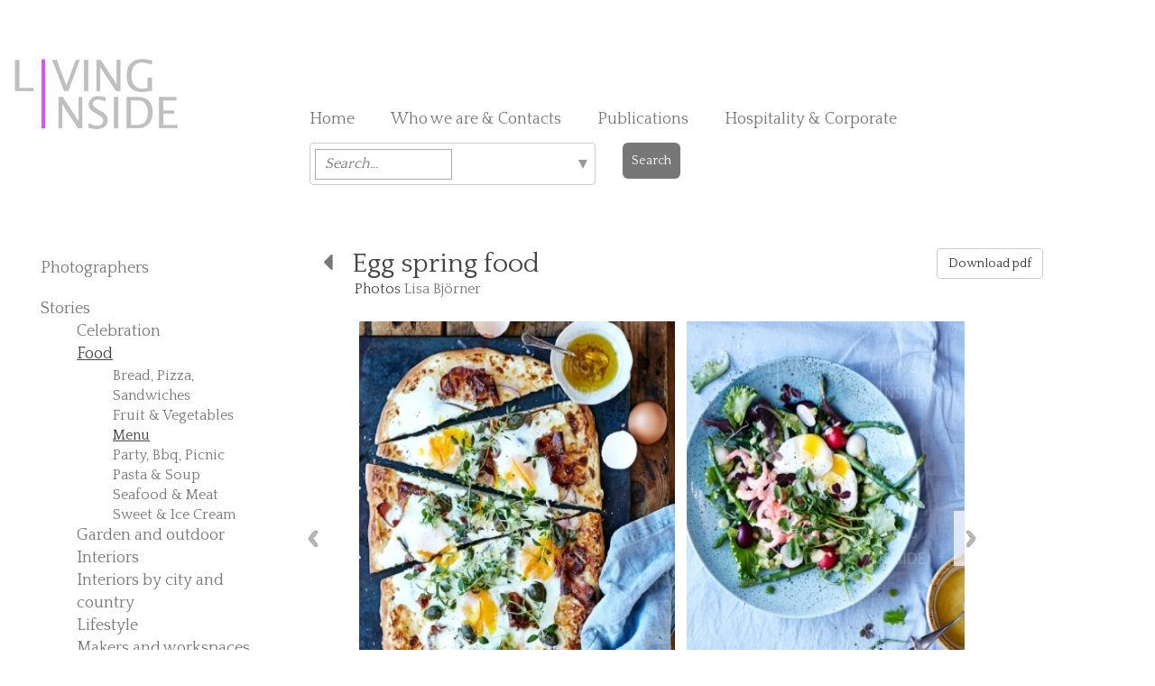

--- FILE ---
content_type: text/html; charset=iso-8859-1
request_url: https://www.livinginside.it/index.php?pagina=features&categoria=3&sottocategoria=60&galleria=6169
body_size: 6165
content:
<!DOCTYPE HTML>
<html lang="en">
<head>
    <script type="text/javascript">
var _iub = _iub || [];
_iub.csConfiguration = {"gdprAppliesGlobally":false,"countryDetection":true,"cookiePolicyInOtherWindow":true,"consentOnContinuedBrowsing":false,"perPurposeConsent":true,"whitelabel":false,"lang":"en","siteId":2424637,"floatingPreferencesButtonDisplay":"bottom-right","cookiePolicyId":28298674,"cookiePolicyUrl":"https://www.livinginside.it/index.php?pagina=privacy", "banner":{ "acceptButtonDisplay":true,"customizeButtonDisplay":true,"acceptButtonColor":"#c4c4c4","acceptButtonCaptionColor":"#000000","customizeButtonColor":"#c4c4c4","customizeButtonCaptionColor":"#000000","rejectButtonDisplay":true,"rejectButtonColor":"#c4c4c4","rejectButtonCaptionColor":"#000000","listPurposes":true,"position":"float-bottom-center","textColor":"#000000","backgroundColor":"#ffffff","content":"We, and selected companies, may access and use information for the purposes below. You may customise your choice or continue using our service if you are okay with the purposes listed.\n\nPlease note that when all purposes are disallowed, some site functionality may be affected." }};
</script>
<script type="text/javascript" src="//cdn.iubenda.com/cs/iubenda_cs.js" charset="UTF-8" async></script>
    <!--meta http-equiv="Content-Type" content="text/html; charset=utf-8"-->
 <meta http-equiv="Content-Type" content="text/html;charset=ISO-8859-1">
<meta name="viewport" content="width=device-width, initial-scale=1, maximum-scale=1">
<meta name="google-site-verification" content="dmRKH8nHFRxi3ZIwmp3cl-ac8DAL9jgHN9CrodWc1WI" />
<title>Egg spring food - MENU - Editorial Features - Photographers Agency: Interior Design, Lifestyle, Food, Gardens, Houses â€“ Living Inside LTD</title>
<meta name="description" content="" />
<meta name="keywords" content="" />
<link href="https://fonts.googleapis.com/css?family=Special+Elite" rel="stylesheet" type="text/css">
<link href='https://fonts.googleapis.com/css?family=Quattrocento:400,700' rel='stylesheet' type='text/css'>
<link rel="stylesheet" href="css/bootstrap.min.css" type="text/css" media="all" />
<link rel="stylesheet" href="css/font-awesome.min.css" type="text/css" media="all" />
<link rel="stylesheet" href="css/responsiveslides.css" type="text/css" media="all" />
<link rel="stylesheet" href="css/custom.css" type="text/css" media="all" />

<link href='https://fonts.googleapis.com/css?family=Special+Elite' rel='stylesheet' type='text/css'>

<style type="text/css">
	.fineart {
		font-family: 'Special Elite', cursive;
		text-decoration:none;
		font-weight:bold;
		font-size:20px;
	}

    img{-webkit-user-drag: none;}

    .overlay{
        display: none;
        position: fixed;
        width: 100%;
        height: 100%;
        top: 0;
        left: 0;
        z-index: 999;
        background: rgba(255,255,255,0.8) url("img/loading.gif") center no-repeat;
    }

    body.loading{
        overflow: hidden;
    }

    body.loading .overlay{
        display: block;
    }

</style>

    <!-- CSS -->
    <link rel="stylesheet" type="text/css" href="css/jquery.dropdown.css">

</head>

<body>
<div class="wrap">
	<header class="container-fluid page-header"> <!-- navbar-fixed-top -->
  		<nav class="navbar navbar-default">
  			<div class="container-fluid">
    			<div class="navbar-header">
      				<a class="navbar-brand col-md-3" href="/">
        				<img alt="Brand" src="img/logo.jpg">
     	 			</a>
                    <!--h2 class="hidden-xs hidden-sm"><small>Photography, Fine Art<br>& Bespoke services</small></h2-->
                    <ul class="h-nav navbar-nav hidden-xs hidden-sm col-md-9">
                    	<li><a href="/">Home</a></li>
                        <li><a href="index.php?pagina=about">Who we are & Contacts</a></li>
                        <!--<li><a href="index.php?pagina=fotografi_mondo">Bespoke Services</a></li>-->
                        <li><a href="index.php?pagina=redazionali">Publications</a></li>
                		<li><a href="https://corporate.livinginside.it/" target="_blank">Hospitality & Corporate</a></li>
                        <!--<li><a href="index.php?pagina=contatti">Contacts</a></li>-->

                    </ul>
                    <!-- mobile -->
                    <button type="button" class="navbar-toggle collapsed" data-toggle="collapse" data-target="#navigation">
        				<span class="sr-only">Toggle navigation</span>
        				<span class="icon-bar"></span>
        				<span class="icon-bar"></span>
        				<span class="icon-bar"></span>
      				</button>
                    <div class="collapse navbar-collapse" id="navigation">
      					<ul class="nav navbar-nav hidden-lg hidden-md">
                        	<li><a class="current" href="index.php">Home</a></li>
                        	<li><a href="index.php?pagina=about">Who we are & Contacts</a></li>
                            <li><a href="index.php?pagina=fotografi_mappa">Photographers</a></li>
                			<li><a href="index.php?pagina=features">Our Stories</a></li>
                            <li><a href="index.php?pagina=portrait">Portraits</a></li>
                			<li><a href="index.php?pagina=features&categoria=11">What's New</a></li>
                			<!--<li><a href="index.php?pagina=fotografi_mondo">Bespoke Services</a></li>-->
                            <!--<li><a href="index.php?pagina=corporate">Corporate</a></li>-->
                                                    	<li><a href="index.php?pagina=redazionali">Publications</a></li>
                            <li><a href="https://corporate.livinginside.it/" target="_blank">Hospitality & Corporate</a></li>
                        	<!--<li><a href="index.php?pagina=contatti">Contacts</a></li>-->
                            <li><a href="https://www.instagram.com/living_inside_agency/" target="_blank" style="font-size:14px; color:#fff; background-color:#777; padding:10px; margin-right:0; border-radius:6px;"><i class="fa fa-instagram"></i> Follow on Instagram</a></li>


                        <br>
                            <li><a href="index.php?pagina=login" style="font-size:14px; color:#fff; background-color:#777; padding:10px; border-radius:6px;">My account</a></li>
                        
                        </ul>
                    </div>
                                            <br style="clear:both;">
                    <div class="col-md-4 col-md-offset-3">
                        <form action="index.php?pagina=search" method="post">
                            <div class="row">
                                <div class="col-md-10 col-sm-10 col-xs-9" style="border:0px !important;">
                                    <div class="dropdown-keywords" style="border:0px !important;">
                            		   <select style="display:none; border:0px !important;" name="keywords[]" id="" multiple placeholder="Search...">
                            			   <option value='12'>beige</option><option value='14'>black</option><option value='4'>blue</option><option value='202'>Brown</option><option value='188'>golden</option><option value='5'>green</option><option value='3'>grey</option><option value='11'>metal</option><option value='9'>multi coloured/geometric</option><option value='8'>orange</option><option value='1'>pastel colours</option><option value='16'>pattern</option><option value='2'>pink</option><option value='13'>purple</option><option value='7'>red</option><option value='15'>stripes</option><option value='10'>white</option><option value='6'>yellow</option><option value='17'>attic</option><option value='24'>big house</option><option value='25'>caravan</option><option value='19'>conversion</option><option value='21'>cottage</option><option value='27'>farm house</option><option value='28'>houseboat</option><option value='26'>hut</option><option value='29'>penthouse</option><option value='18'>renovation</option><option value='30'>seaside house</option><option value='33'>shed</option><option value='23'>small house</option><option value='31'>tree house</option><option value='20'>villa</option><option value='48'>bamboo</option><option value='151'>boiserie</option><option value='152'>brass</option><option value='38'>brick</option><option value='46'>ceramic</option><option value='206'>clay</option><option value='36'>concrete</option><option value='40'>fresco</option><option value='169'>furry</option><option value='47'>glass</option><option value='208'>iron</option><option value='197'>leather</option><option value='39'>marble</option><option value='50'>mosaic</option><option value='212'>paper</option><option value='196'>plastic</option><option value='189'>plywood</option><option value='49'>rattan</option><option value='175'>resin</option><option value='44'>steel</option><option value='42'>stone</option><option value='150'>stucco</option><option value='178'>suede</option><option value='51'>terrazzo</option><option value='59'>textile</option><option value='35'>tiles</option><option value='41'>timber cladding</option><option value='45'>velvet</option><option value='190'>wall painting</option><option value='34'>wallpaper</option><option value='37'>wood</option><option value='52'>wooden floor</option><option value='201'>wool</option><option value='179'>Armchair</option><option value='67'>art</option><option value='66'>artwork</option><option value='191'>bar trolley</option><option value='91'>barbecue</option><option value='181'>bathtub</option><option value='176'>Bedside table</option><option value='93'>bench</option><option value='182'>book</option><option value='65'>bookshelf</option><option value='204'>bunk bed</option><option value='80'>candlestick</option><option value='213'>canopy bed</option><option value='63'>carpet</option><option value='97'>cat</option><option value='72'>ceiling</option><option value='171'>ceramic vase</option><option value='56'>chandelier</option><option value='187'>chest of drawers</option><option value='83'>chinoiserie</option><option value='185'>clock</option><option value='111'>closet</option><option value='54'>coat rack</option><option value='198'>coffee table</option><option value='68'>collection</option><option value='209'>console</option><option value='89'>couch</option><option value='79'>cupboard</option><option value='58'>curtain</option><option value='88'>cushions</option><option value='193'>day bed</option><option value='153'>desk</option><option value='96'>dog</option><option value='180'>dresser</option><option value='76'>dry flowers</option><option value='165'>egg chair</option><option value='60'>fireplace</option><option value='75'>flowers</option><option value='183'>french door</option><option value='154'>gate</option><option value='172'>glass vase</option><option value='160'>glass wall</option><option value='77'>hammock</option><option value='57'>hanging</option><option value='174'>hanging lamp</option><option value='163'>instrument</option><option value='195'>ladder</option><option value='173'>lamp</option><option value='205'>letters</option><option value='55'>light</option><option value='71'>mirror</option><option value='210'>neon</option><option value='90'>outside furniture</option><option value='95'>pets</option><option value='69'>plants</option><option value='203'>plate rack</option><option value='207'>pouf</option><option value='86'>rocking chair</option><option value='62'>rug</option><option value='219'>sconces applique</option><option value='220'>Screen</option><option value='164'>seesaw</option><option value='158'>separé</option><option value='85'>shelf</option><option value='81'>shoe rack</option><option value='87'>shower</option><option value='84'>sideboard</option><option value='199'>sliding door</option><option value='170'>sofa</option><option value='218'>Spiral staircase</option><option value='155'>stool</option><option value='73'>stove</option><option value='217'>sun bed </option><option value='156'>table</option><option value='64'>tapestry</option><option value='200'>vanity</option><option value='53'>wall hanger</option><option value='94'>wardrobe</option><option value='92'>window</option><option value='78'>wine cellar</option><option value='100'>balcony</option><option value='104'>bathroom</option><option value='105'>bedroom</option><option value='102'>dining room</option><option value='109'>entrance</option><option value='118'>façade</option><option value='99'>garden</option><option value='119'>greenhouse</option><option value='168'>gym</option><option value='108'>hall</option><option value='107'>hallway corridor</option><option value='114'>home office</option><option value='112'>kids room</option><option value='103'>kitchen</option><option value='106'>laundry</option><option value='101'>living room</option><option value='148'>mezzanine</option><option value='161'>niche</option><option value='115'>outdoor</option><option value='159'>path</option><option value='120'>porch</option><option value='162'>sauna</option><option value='113'>staircase</option><option value='116'>storage</option><option value='117'>swimming pool</option><option value='98'>terrace</option><option value='121'>vegetable garden</option><option value='110'>walk in closet</option><option value='194'>winter garden patio</option><option value='127'>animal</option><option value='142'>antique</option><option value='140'>architectural</option><option value='141'>children</option><option value='215'>Christmas decoration</option><option value='216'>Christmas table</option><option value='214'>Christmas tree</option><option value='128'>classic</option><option value='131'>contemporary</option><option value='146'>cosy</option><option value='186'>country</option><option value='211'>delabré limewash</option><option value='125'>eco friendly</option><option value='137'>ethnic/exotic</option><option value='138'>feminine</option><option value='184'>Japanese</option><option value='133'>minimalist</option><option value='136'>mixed style</option><option value='139'>modern</option><option value='124'>natural</option><option value='144'>oriental</option><option value='134'>recycled</option><option value='143'>romantic</option><option value='135'>rustic</option><option value='123'>scandinavian style</option><option value='167'>shabby</option><option value='126'>sustainable</option><option value='132'>urban industrial</option><option value='129'>vintage/ retro</option>                            		   </select>
                            		 </div>
                                </div>
                                <div class="col-md-2 col-sm-2 col-xs-3">
                                    <button type="submit" style="font-size:14px; color:#fff; background-color:#777; padding:10px; border-radius:6px; border:none;">Search</button>
                                </div>
                            </div>
                        </form>
                                                    <!--<p style="margin-top:10px;">Return to your search for: <a href="index.php?pagina=search"><em>
                                                            </em></a></p>-->
                                            </div>
                        			</div>
  			</div>
		</nav>
	</header>

    <div class="container-fluid content">
    	<div class="col-md-3">
        	<ul role="navigation" class="nav v-nav hidden-xs hidden-sm">
            	<li><a href="index.php?pagina=fotografi_mappa">Photographers</a></li>
                <li><a data-toggle="collapse" data-parent="#accordion" href="#stories" aria-expanded="true" aria-controls="stories">Stories</a>
                	<ul id="stories" class="panel-collapse collapse in" role="navigation" aria-labelledby="headingOne">
                    	                        <li><a href="index.php?pagina=features&categoria=15">Celebration</a></li>

                                                <li><a href="index.php?pagina=features&categoria=3" class="current">Food</a></li>

                        
                                                            <ul id="celebration" class="panel-collapse collapse in second" role="navigation" aria-labelledby="headingOne">
                                                                <li><a href="index.php?pagina=features&categoria=3&sottocategoria=57">Bread, Pizza, Sandwiches</a></li>
                                                                <li><a href="index.php?pagina=features&categoria=3&sottocategoria=55">Fruit & Vegetables</a></li>
                                                                <li><a href="index.php?pagina=features&categoria=3&sottocategoria=60" class="current">Menu</a></li>
                                                                <li><a href="index.php?pagina=features&categoria=3&sottocategoria=56">Party, Bbq, Picnic</a></li>
                                                                <li><a href="index.php?pagina=features&categoria=3&sottocategoria=59">Pasta & Soup</a></li>
                                                                <li><a href="index.php?pagina=features&categoria=3&sottocategoria=58">Seafood & Meat</a></li>
                                                                <li><a href="index.php?pagina=features&categoria=3&sottocategoria=54">Sweet & Ice Cream</a></li>
                                                            </ul>
                                                    <li><a href="index.php?pagina=features&categoria=2">Garden and outdoor</a></li>

                                                <li><a href="index.php?pagina=features&categoria=1">Interiors</a></li>

                                                <li><a href="index.php?pagina=features&categoria=18">Interiors by city and country</a></li>

                                                <li><a href="index.php?pagina=features&categoria=19">Lifestyle</a></li>

                                                <li><a href="index.php?pagina=features&categoria=8">Makers and workspaces</a></li>

                                                <li><a href="index.php?pagina=features&categoria=7">Seasons</a></li>

                                                <li><a href="index.php?pagina=features&categoria=16">Travel and hospitality</a></li>

                        
                    </ul>
                </li>
                <li><a href="index.php?pagina=portrait">Portraits</a></li>
                <li><a href="index.php?pagina=features&categoria=11">What's New</a></li>
                                <li style="margin-top:40px;"><a href="https://www.instagram.com/living_inside_agency/" target="_blank" style="font-size:14px; color:#fff; background-color:#777; padding:10px; border-radius:6px;"><i class="fa fa-instagram"></i> Follow on Instagram</a></li>

                                    <li><a href="index.php?pagina=login" style="font-size:14px; color:#fff; background-color:#777; padding:10px; border-radius:6px;">My account</a></li>
                                
                                <!--li><a style="color:#444; margin-top:15px;" href="index.php?pagina=fotografi_mondo">Bespoke Services</a></li-->
                <!--<li style="margin-top:130px; width:150px;">
                <hr style="background-color:#353535; width:100%; height:2px; margin:1px 0;">
                <hr style="background-color:#63A69F; width:100%; height:2px; margin:0;">
                <hr style="background-color:#353535; width:100%; height:2px; margin:1px 0 15px 0;">
                <a href="http://www.fineart-livinginside.com/" target="_blank"><img style="display:block; margin: 0 auto;" src="img/fineart-piccolo-grigio.png" alt="Fine Art" width="100"></a>
                <hr style="background-color:#353535; width:100%; height:2px; margin:15px 0 1px 0;">
                <hr style="background-color:#63A69F; width:100%; height:2px; margin:0;">
                <hr style="background-color:#353535; width:100%; height:2px; margin:1px 0;"></li>-->
            </ul>
        </div>

        <div class="overlay"></div>

<div class="col-md-9 sezione slider">
        	<div class="col-md-9"><h2><a href="javascript:history.back();"><i class="fa fa-caret-left"></i></a>&nbsp;&nbsp; Egg spring food</h2><p>Photos <a href="index.php?pagina=fotografi&id=53">Lisa Björner</a></p></div>
            <div class="col-md-3"><button class="btn btn-default" id="genera" type="button" href="javascript:;">Download pdf</button></div>
            <ul class="rslides hidden-xs hidden-sm">
            	<li>
  				                	<div class="col-md-6">
                    	<img src="uploads/gallerie/grande/eggsrpringfood_6169_gg119942.jpg" draggable="false" onmousedown="return false" style="user-drag: none">
                    </div>
                                	<div class="col-md-6">
                    	<img src="uploads/gallerie/grande/eggsrpringfood_6169_gg219975.jpg" draggable="false" onmousedown="return false" style="user-drag: none">
                    </div>
                </li><li>                	<div class="col-md-6">
                    	<img src="uploads/gallerie/grande/eggsrpringfood_6169_gg320025.jpg" draggable="false" onmousedown="return false" style="user-drag: none">
                    </div>
                                	<div class="col-md-6">
                    	<img src="uploads/gallerie/grande/eggsrpringfood_6169_gg420038.jpg" draggable="false" onmousedown="return false" style="user-drag: none">
                    </div>
                </li><li>                	<div class="col-md-6">
                    	<img src="uploads/gallerie/grande/eggsrpringfood_6169_gg520071.jpg" draggable="false" onmousedown="return false" style="user-drag: none">
                    </div>
                                	<div class="col-md-6">
                    	<img src="uploads/gallerie/grande/eggsrpringfood_6169_gg520098.jpg" draggable="false" onmousedown="return false" style="user-drag: none">
                    </div>
                </li><li>			</ul>

            <!-- mobile -->
            <ul class="rslides mobile hidden-lg hidden-md">
  				                <li><img src="uploads/gallerie/grande/eggsrpringfood_6169_gg119942.jpg" draggable="false" onmousedown="return false" style="user-drag: none"></li>
                                <li><img src="uploads/gallerie/grande/eggsrpringfood_6169_gg219975.jpg" draggable="false" onmousedown="return false" style="user-drag: none"></li>
                                <li><img src="uploads/gallerie/grande/eggsrpringfood_6169_gg320025.jpg" draggable="false" onmousedown="return false" style="user-drag: none"></li>
                                <li><img src="uploads/gallerie/grande/eggsrpringfood_6169_gg420038.jpg" draggable="false" onmousedown="return false" style="user-drag: none"></li>
                                <li><img src="uploads/gallerie/grande/eggsrpringfood_6169_gg520071.jpg" draggable="false" onmousedown="return false" style="user-drag: none"></li>
                                <li><img src="uploads/gallerie/grande/eggsrpringfood_6169_gg520098.jpg" draggable="false" onmousedown="return false" style="user-drag: none"></li>
                			</ul>
        </div>




    	<!--div class="col-md-12 copyright">
        	<p>All pictures included on this website are property of the photographers represented by Living Inside SRL, unless otherwise stated, and are protected by international property and copyright laws.<br>
Images, text and articles appearing on this website cannot be reproduced in any media, website, blog or social network.</p>
        </div-->
    </div> <!-- container -->
    <div id="push"></div>
</div> <!-- wrap -->
    <footer class="container-fluid">
    	<div class="col-md-8">
        	<p>Living Inside SRL - Benedetto Marcello 4 - 20124 Milano (MI) - Phone +39 (0)2 36723096<br>
E-mail <a href="mailto:info@livinginside.it">info@livinginside.it</a> - P.IVA 07580240963 - <a href="index.php?pagina=privacy">Privacy</a></p>
        </div>

		    </footer>

<script type="text/javascript" src="js/jquery.min.js"></script>

<script src="js/bootstrap.min.js"></script>


<script>
  $(function() {
      $('img').on('dragstart', function(event) { event.preventDefault(); });

      $('img').on('dragstart', false);
  });
</script>

<script src="js/responsiveslides.min.js"></script>

<script>
  $(function() {
    $(".rslides").responsiveSlides({
		auto: false,
		speed: 500,
  		timeout: 4000,
 		nav: true,
		namespace: "centered-btns"
	});
  });
</script>


    <script>
        $('#myModal').on('shown.bs.modal', function () {
          $('#myInput').focus()
        })
    </script>


    <script src="js/jquery.dropdown.js"></script>
    <script>

  $('.dropdown-keywords').dropdown({
    //data: json1.data,
    //limitCount: 40,
    multipleMode: 'label',
    choice: function () {
      // console.log(arguments,this);
    }
  });

</script>

<script>
// Initiate an Ajax request on button click
$(document).on("click", "#genera", function(){
    // Adding timestamp to set cache false
    $("body").addClass("loading");
    $("#genera").html("Please wait, we're generating the pdf...");
    window.location.replace('genera_pdf/genera_pdf.php?galleria=6169&lingua=en');

    setTimeout(function() {
            $("#genera").html("Download pdf");
    }, 10000);
    setTimeout(function() {
            $("body").removeClass("loading");
    }, 8000);

});
</script>



</body>
</html>
